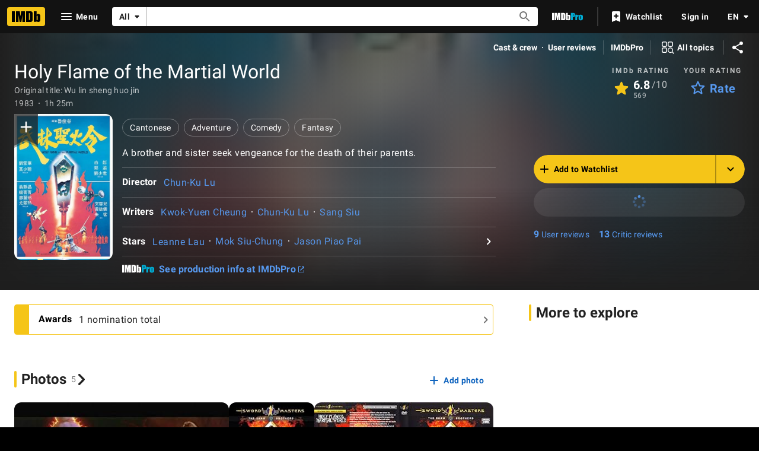

--- FILE ---
content_type: text/html; charset=UTF-8
request_url: https://www.imdb.com/title/tt0086607
body_size: 2222
content:
<!DOCTYPE html>
<html lang="en">
<head>
    <meta charset="utf-8">
    <meta name="viewport" content="width=device-width, initial-scale=1">
    <title></title>
    <style>
        body {
            font-family: "Arial";
        }
    </style>
    <script type="text/javascript">
    window.awsWafCookieDomainList = [];
    window.gokuProps = {
"key":"AQIDAHjcYu/GjX+QlghicBgQ/7bFaQZ+m5FKCMDnO+vTbNg96AGe85MAbDryaCIv+G5hkV9fAAAAfjB8BgkqhkiG9w0BBwagbzBtAgEAMGgGCSqGSIb3DQEHATAeBglghkgBZQMEAS4wEQQMfqv/41xp8mxCyZaoAgEQgDtphphf91j3ohtIdrkcZhOjtKVdO6T7EOagds3zsYaLwQPIN8cNivfF/va6SSQpupzbviLhd9a0ZTvohw==",
          "iv":"D549yAFY+wAAAD4U",
          "context":"hdQYiCMUWy4vduMfwQ9DqU8CmEg4sYFRpC9ayYnHnm+ythVvhvAdG/P9VSLswuCmHNRiIbame5I590RWv8VzJYiXv73dB4ss4p3baN+IskDqjaGFFEMyLoSgWMlJ6Ay32xUrA4eQoWVI4mWvxk7DEOPiRr6fQzqKgugdKvGBgCPwgNVbMj0yNKW0krp7VPJtXH38cYriVqNv4hOb3j0SQ0qzvJ/x9VtXXBxOysoPw7aXMNHv3fjgNhM5xtXrv4COV8hs5xmLXrPxMhzyWx+t3fZT2EJO3YZoPF8vesRYMsDwqpa554/xVZOP8+kPo7HsIZvFFE00ZWZ/F7cFr8YR/dwVLTyAzbgWj2QRTZb8KByV0TqQ34FTKdSdpJ8U059dzwWLzKnCYVw6ThQMlx5K2A/63FS+nM4I8KlUf3q11zbS+g3eDU+u0VaPTsSnmhyl0apRB5wMK8BsLhB0O7LXFwRIhsm40LFRc51/aCK/uHBL2WBg4wU3Vbi13DYDZSwIXDT5EfzKgDPYtbCjGoMyusQPjso4zhFZzWd+xM4i2iGITq2n8k7/SYVt5FzgdAI+ZkvSSuOkIy7RFs2Ti/J5oZ4ctYmzkuoW8HT6Pj+2m2jMBDxbm13SLyKpQjEsk18NOXWv/+uaIGef6SnqjhyHauXpyOTM11mVlRU1jy0FMd7iXIYDGT9P+fMXBXEGPUI6xNhu/KNmfo6aajIeorZujGd5FaKW5i9msSM6ZSmY1MxoRTdFefalWFGza6ROIgKGKA=="
};
    </script>
    <script src="https://1c5c1ecf7303.a481e94e.us-east-2.token.awswaf.com/1c5c1ecf7303/e231f0619a5e/0319a8d4ae69/challenge.js"></script>
</head>
<body>
    <div id="challenge-container"></div>
    <script type="text/javascript">
        AwsWafIntegration.saveReferrer();
        AwsWafIntegration.checkForceRefresh().then((forceRefresh) => {
            if (forceRefresh) {
                AwsWafIntegration.forceRefreshToken().then(() => {
                    window.location.reload(true);
                });
            } else {
                AwsWafIntegration.getToken().then(() => {
                    window.location.reload(true);
                });
            }
        });
    </script>
    <noscript>
        <h1>JavaScript is disabled</h1>
        In order to continue, we need to verify that you're not a robot.
        This requires JavaScript. Enable JavaScript and then reload the page.
    </noscript>
</body>
</html>